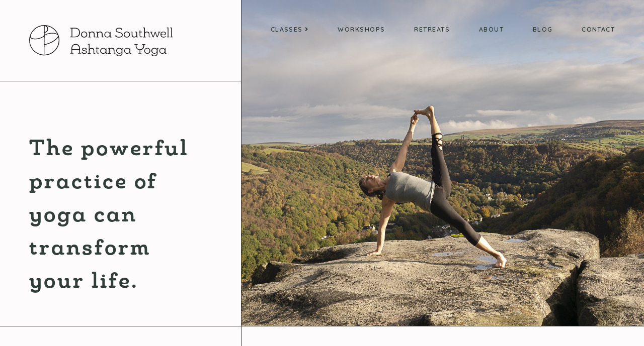

--- FILE ---
content_type: text/html; charset=utf-8
request_url: https://donnasouthwell.yoga/
body_size: 44311
content:




<!doctype html>
<html lang="en">
  <head>

    <meta charset="utf-8">
    <meta name="viewport" content="width=device-width, initial-scale=1, shrink-to-fit=no">

    <title>
      
        The powerful practice of yoga can transform your life. | Donna Southwell Yoga
      
    </title>

    

    <script
      src="https://code.jquery.com/jquery-3.4.0.min.js"
      integrity="sha256-BJeo0qm959uMBGb65z40ejJYGSgR7REI4+CW1fNKwOg="
      crossorigin="anonymous"></script>

    <link rel="apple-touch-icon" sizes="180x180" href="/static/website/favicon/apple-touch-icon.png">
    <link rel="icon" type="image/png" sizes="32x32" href="/static/website/favicon/favicon-32x32.png">
    <link rel="icon" type="image/png" sizes="16x16" href="/static/website/favicon/favicon-16x16.png">
    <link rel="manifest" href="/static/website/favicon/site.webmanifest">

    <link href="https://fonts.googleapis.com/css2?family=Quicksand:wght@400;500;600&display=swap" rel="stylesheet">

    <link rel="stylesheet" href="https://use.typekit.net/oao3oqd.css">

    
  <style>
    #nav-container {
      background-image: url('/media/page-main-images/donna_fosters_rock-3-cropped_7RF9ZdY.jpg.2000x2000_q85.jpg');
    }
  </style>


    <link href="/static/website/css/styles.css?v=1.16" rel="stylesheet" type="text/css" />

    <style>
      
    </style>

    <script src="https://kit.fontawesome.com/ed174e8f96.js" crossorigin="anonymous"></script>

  </head>
  <body>

    <div id="toggle-nav">
      <img src="/static/website/svg/menu_button.svg" alt="Toggle navigation"/>
    </div>

    <div id="outer-container">

      <header id="header" class="index">
        <div id="logo-container">
          <div id="logo">
            <a href="/" title="Donna Southwell Yoga: Home"><?xml version="1.0" encoding="utf-8"?>
<!-- Generator: Adobe Illustrator 24.3.0, SVG Export Plug-In . SVG Version: 6.00 Build 0)  -->
<svg version="1.1" id="Layer_1" xmlns="http://www.w3.org/2000/svg" xmlns:xlink="http://www.w3.org/1999/xlink" x="0px" y="0px"
     viewBox="0 0 233 50.4" style="enable-background:new 0 0 233 50.4;" xml:space="preserve">
  <style type="text/css">
    .st0{fill:#1D1D1B;}
  </style>
  <g>
    <path class="st0" d="M24.4,0C14.8,0,6.2,5.6,2.2,14.4c-0.1,0.2-0.2,0.4-0.2,0.6l0,0c-5.3,12.4,0.5,26.8,13,32.1S41.7,46.4,47,34
                         S46.4,7.2,34,1.9C31,0.7,27.7,0,24.4,0z M3,15.3L3,15.3c3.6-8.4,11.8-14,21-14.1c0,1.4,0,7.9-0.1,15.8c-3,2.8-8.9,4.9-14.3,4.9
                         c-3.3,0-5.6-0.8-6.6-2.2C2.3,18.5,2.3,17.1,3,15.3z M1.1,24.5c0-1.7,0.2-3.4,0.5-5c0.1,0.3,0.2,0.5,0.4,0.8C3.3,22.1,5.8,23,9.4,23
                         h0.2c5.3,0,10.9-1.9,14.3-4.6c0,11.8,0,25.8,0.3,29.4C11.4,47.7,1.1,37.3,1.1,24.5z M25.1,1.4c2.7,0.4,4.6,3,4.2,5.7
                         c-0.3,2.2-2.1,3.9-4.3,4.2C25,6.4,25.1,2.6,25.1,1.4z M25,12.4c3.4-0.3,5.9-3.2,5.6-6.6c-0.1-1.8-1-3.4-2.5-4.4
                         c7.6,1.2,14.1,6.1,17.4,13c-1.5-0.9-3.2-1.5-5-1.7c-5.6-0.7-12.2,0.7-15.5,3.3C25,14.7,25,13.5,25,12.4L25,12.4z M25,17.4
                         c2.7-2.8,9.6-4.4,15.4-3.7c3,0.4,5.3,1.6,6,3.1c0.3,0.7,0.2,1.6-0.3,2.2c-4.6,6.7-15.3,10.9-21.2,12C24.9,26.6,24.9,21.9,25,17.4
                         L25,17.4z M24.5,47.8c0.1-1.9,0.2-8.2,0.3-15.6C31.1,31,42.2,26.8,47,19.6c0.1-0.1,0.2-0.3,0.2-0.4c2.9,12.6-5,25.1-17.6,28
                         C28,47.6,26.2,47.8,24.5,47.8L24.5,47.8z"/>
    <path class="st0" d="M2.2,14.4c-0.1,0.2-0.2,0.4-0.2,0.6C2,14.8,2.1,14.6,2.2,14.4L2.2,14.4z"/>
    <path class="st0" d="M67.1,19.8c-0.3,0-0.6-0.2-0.6-0.6c0,0,0,0,0-0.1c0-0.3,0.2-0.6,0.5-0.6c0,0,0,0,0,0h1.6v-13h-1.5
                         c-0.3,0-0.6-0.3-0.6-0.6c0,0,0,0,0,0c0-0.3,0.2-0.6,0.6-0.6c0,0,0,0,0,0h6.8c4.5,0,8.4,2.2,8.4,7.7s-3.7,7.7-8.4,7.7L67.1,19.8z
                         M69.9,5.6v13h4c3.9,0,7-1.9,7-6.6s-3.1-6.5-7-6.5L69.9,5.6z"/>
    <path class="st0" d="M89,20.1c-2.6,0.2-4.8-1.8-5-4.3c0-0.2,0-0.3,0-0.5c0-2.8,2.2-5,5-5s5,2.2,5,5c0.1,2.6-1.9,4.8-4.5,4.8
                         C89.3,20.1,89.2,20.1,89,20.1z M89,11.5c-2-0.1-3.6,1.4-3.7,3.3c0,0.1,0,0.3,0,0.4c0,2.1,1.7,3.7,3.7,3.7c2.1,0,3.7-1.7,3.7-3.7
                         c0,0,0,0,0,0c0.1-2-1.4-3.6-3.4-3.7C89.3,11.5,89.1,11.5,89,11.5L89,11.5z"/>
    <path class="st0" d="M105.3,19.8c-0.3,0-0.6-0.2-0.6-0.5c0,0,0,0,0,0v-4.1c0-2.5-1.1-3.5-3-3.5c-1.7-0.1-3.2,1.2-3.4,2.9
                         c0,0.1,0,0.2,0,0.2v4h1.1c0.3,0,0.6,0.2,0.6,0.5c0,0,0,0,0,0c0,0.3-0.2,0.6-0.5,0.6c0,0,0,0,0,0h-3.4c-0.3,0-0.6-0.2-0.6-0.5
                         c0,0,0,0,0,0c0-0.3,0.2-0.6,0.5-0.6c0,0,0,0,0,0h1.1v-7h-1.1c-0.3,0-0.6-0.3-0.6-0.6c0-0.3,0.3-0.6,0.6-0.6h1.7
                         c0.3,0,0.6,0.2,0.6,0.6c0,0,0,0,0,0v1.6c0.2-1.3,1.6-2.5,3.7-2.5c2.6,0,4,1.5,4,4.7v3.6h1.1c0.3,0,0.6,0.2,0.6,0.5c0,0,0,0,0,0.1
                         c0,0.3-0.2,0.5-0.5,0.6c0,0,0,0-0.1,0L105.3,19.8z"/>
    <path class="st0" d="M118.2,19.8c-0.3,0-0.6-0.2-0.6-0.5c0,0,0,0,0,0v-4.1c0-2.5-1.1-3.5-3-3.5c-1.7-0.1-3.3,1.2-3.4,2.9
                         c0,0.1,0,0.1,0,0.2v4h1.1c0.3,0,0.6,0.2,0.6,0.5c0,0,0,0,0,0c0,0.3-0.2,0.6-0.5,0.6c0,0,0,0,0,0h-3.4c-0.3,0-0.6-0.2-0.6-0.5
                         c0,0,0,0,0,0c0-0.3,0.2-0.6,0.5-0.6c0,0,0,0,0,0h1.1v-7h-1.1c-0.3,0-0.6-0.3-0.6-0.6c0-0.3,0.3-0.6,0.6-0.6h1.7
                         c0.3,0,0.6,0.2,0.6,0.5c0,0,0,0,0,0.1v1.6c0.2-1.3,1.6-2.5,3.7-2.5c2.6,0,4,1.5,4,4.7v3.6h1.1c0.3,0,0.6,0.2,0.6,0.5c0,0,0,0,0,0.1
                         c0,0.3-0.2,0.5-0.5,0.6c0,0,0,0-0.1,0L118.2,19.8z"/>
    <path class="st0" d="M131.1,19.8c-0.3,0-0.6-0.2-0.6-0.5c0,0,0,0,0-0.1v-1.3c-1.5,2.2-4.4,2.8-6.6,1.4c-1.4-0.9-2.2-2.4-2.1-4
                         c0-2.6,2.1-4.8,4.7-4.8c1.6,0,3.2,0.8,4,2.2v-1.4c0-0.3,0.2-0.6,0.5-0.6c0,0,0,0,0.1,0c0.3,0,0.6,0.2,0.6,0.6c0,0,0,0,0,0v7.5h1.1
                         c0.3,0,0.5,0.2,0.6,0.5c0,0,0,0.1,0,0.1c0,0.3-0.2,0.6-0.5,0.6c0,0,0,0-0.1,0H131.1z M126.6,11.5c-1.9-0.1-3.5,1.3-3.6,3.2
                         c0,0.2,0,0.3,0,0.5c-0.2,1.9,1.2,3.5,3.1,3.7c0.2,0,0.4,0,0.5,0c2.1,0,3.7-1.7,3.7-3.7C130.3,13.2,128.7,11.5,126.6,11.5
                         C126.6,11.5,126.6,11.5,126.6,11.5z"/>
    <path class="st0" d="M149.9,7.8c-0.5,0.1-0.9-0.3-1-0.8c0,0,0-0.1,0-0.1c0-0.2,0.1-0.4,0.3-0.5c-1.1-0.6-2.3-1-3.5-0.9
                         c-1.6,0-4.3,0.3-4.3,2.7c0,4,10.1,2,10.1,7.7c0,3.2-3.3,4.2-6.1,4.2c-1.8,0.1-3.6-0.3-5.1-1.2c-0.5-0.3-0.8-0.9-0.8-1.5
                         c-0.1-0.5,0.3-0.9,0.8-1c0,0,0.1,0,0.1,0c0.5,0,1,0.4,1,0.9c0,0.2-0.1,0.4-0.2,0.5c1.1,1,3.1,1.1,4.2,1.1c2.4,0,4.8-0.8,4.8-3.1
                         c0-4.5-10.1-2.4-10.1-7.6c0-3.5,3.9-3.9,5.6-3.9c1.6-0.1,3.2,0.4,4.6,1.3c0.4,0.3,0.6,0.8,0.6,1.2C150.8,7.3,150.4,7.7,149.9,7.8
                         C149.9,7.8,149.9,7.8,149.9,7.8z"/>
    <path class="st0" d="M158.1,20.1c-2.6,0.2-4.8-1.8-5-4.3c0-0.2,0-0.3,0-0.5c0-2.8,2.2-5,5-5s5,2.2,5,5c0.1,2.6-2,4.8-4.5,4.8
                         C158.4,20.1,158.3,20.1,158.1,20.1z M158.1,11.5c-2-0.1-3.6,1.4-3.7,3.4c0,0.1,0,0.3,0,0.4c0,2.1,1.7,3.7,3.7,3.7
                         c2.1,0,3.7-1.7,3.7-3.7c0.1-2-1.4-3.6-3.4-3.7C158.4,11.5,158.3,11.5,158.1,11.5L158.1,11.5z"/>
    <path class="st0" d="M164.9,11.7c-0.3,0-0.5-0.2-0.6-0.5c0,0,0,0,0-0.1c0-0.3,0.2-0.6,0.5-0.6c0,0,0,0,0,0h1.8
                         c0.3,0,0.6,0.2,0.6,0.5c0,0,0,0,0,0.1v4.2c0,2.4,1.2,3.5,3.3,3.5c1.8,0,2.9-1.2,3-3.1v-4h-1.1c-0.3,0-0.6-0.2-0.6-0.5
                         c0,0,0,0,0-0.1c0-0.3,0.2-0.6,0.5-0.6c0,0,0,0,0,0h1.8c0.3,0,0.6,0.2,0.6,0.6c0,0,0,0,0,0v7.5h1.1c0.3,0,0.6,0.2,0.6,0.5
                         c0,0,0,0,0,0.1c0,0.3-0.2,0.6-0.5,0.6c0,0,0,0-0.1,0h-1.8c-0.3,0-0.6-0.2-0.6-0.6c0,0,0,0,0,0v-1.4c-0.4,1.4-1.8,2.4-3.2,2.2
                         c-2.9,0-4.3-1.5-4.3-4.7v-3.7H164.9z"/>
    <path class="st0" d="M178.8,11.7h-0.9c-0.3,0-0.6-0.2-0.6-0.5c0,0,0,0,0-0.1c0-0.3,0.2-0.6,0.5-0.6c0,0,0,0,0.1,0h0.9V9
                         c0-0.3,0.2-0.6,0.5-0.6c0,0,0,0,0.1,0c0.3,0,0.6,0.2,0.6,0.5c0,0,0,0,0,0.1v1.6h2.3c0.3,0,0.6,0.2,0.6,0.5c0,0,0,0,0,0
                         c0,0.3-0.3,0.6-0.6,0.6c0,0,0,0-0.1,0h-2.3v5c0,0.9,0.2,2,1.3,2c0.4,0,0.8-0.2,1.1-0.5c0.2-0.2,0.6-0.2,0.8,0s0.2,0.6,0,0.8
                         c-0.5,0.5-1.2,0.8-1.9,0.8c-1.7,0-2.4-1.2-2.4-3.1V11.7z"/>
    <path class="st0" d="M187.2,12.7c0.2-1.2,1.4-2.3,3.3-2.3c2.9,0,4.3,1.5,4.3,4.7v3.6h1.1c0.3,0,0.6,0.2,0.6,0.5c0,0,0,0,0,0
                         c0,0.3-0.2,0.6-0.5,0.6c0,0,0,0,0,0h-1.7c-0.3,0-0.6-0.2-0.6-0.5c0,0,0,0,0,0v-4.1c0-2.4-1.2-3.5-3.3-3.5c-1.9,0-2.9,1.2-3.1,3.1v4
                         h1.1c0.3,0,0.6,0.2,0.6,0.5c0,0,0,0,0,0c0,0.3-0.2,0.6-0.5,0.6c0,0,0,0,0,0h-3.5c-0.3,0-0.6-0.2-0.6-0.5c0,0,0,0,0,0
                         c0-0.3,0.2-0.6,0.5-0.6c0,0,0,0,0,0h1.1V5.1h-1.1c-0.3,0-0.6-0.3-0.6-0.6c0-0.3,0.3-0.6,0.6-0.6c0,0,0,0,0,0h1.8
                         c0.3,0,0.6,0.2,0.6,0.5c0,0,0,0,0,0.1V12.7z"/>
    <path class="st0" d="M211.1,11.7l-2.8,7.2c-0.3,0.8-0.6,0.9-1,0.9s-0.6-0.1-0.9-0.9l-2.3-6.4l-2.4,6.5c-0.3,0.8-0.6,0.9-0.9,0.9
                         s-0.7-0.1-1-0.9l-2.8-7.2h-0.9c-0.3,0-0.6-0.2-0.6-0.5c0,0,0,0,0,0c0-0.3,0.2-0.6,0.5-0.6c0,0,0,0,0,0h3.1c0.3,0,0.6,0.2,0.6,0.5
                         c0,0,0,0,0,0c0,0.3-0.2,0.5-0.5,0.6c0,0,0,0,0,0h-0.9l2.5,6.7l2.5-7c0.2-0.6,0.5-0.8,0.8-0.8s0.6,0.2,0.8,0.8l2.5,7l2.5-6.7h-0.8
                         c-0.3,0-0.5-0.2-0.6-0.5c0,0,0,0,0-0.1c0-0.3,0.2-0.6,0.5-0.6c0,0,0,0,0,0h3.1c0.3,0,0.6,0.2,0.6,0.5c0,0,0,0,0,0
                         c0,0.3-0.3,0.6-0.6,0.6c0,0,0,0,0,0L211.1,11.7z"/>
    <path class="st0" d="M213.9,15.4c-0.1,1.9,1.4,3.5,3.4,3.6c0.2,0,0.3,0,0.5,0c1,0,2-0.3,2.8-0.9c0.3-0.1,0.6,0,0.7,0.2
                         c0,0,0,0.1,0,0.1c0.1,0.2-0.1,0.5-0.3,0.7c-0.4,0.3-0.8,0.5-1.3,0.7c-0.7,0.2-1.4,0.3-2.1,0.3c-2.5,0.2-4.7-1.7-4.9-4.2
                         c0-0.2,0-0.4,0-0.6c-0.2-2.5,1.6-4.6,4.1-4.8c0.2,0,0.5,0,0.7,0c2.8,0,4,1.5,4,3.1s-1.4,2.7-4.1,2.7
                         C216.2,16.2,215,15.9,213.9,15.4z M213.9,14.6c1,0.5,2,0.7,3.1,0.8c2.2,0.1,3.2-0.6,3.2-1.7s-0.7-2.1-2.8-2.1
                         C215.7,11.4,214.1,12.7,213.9,14.6C214,14.5,214,14.5,213.9,14.6L213.9,14.6z"/>
    <path class="st0" d="M223.4,19.8c-0.3,0-0.6-0.2-0.6-0.5c0,0,0,0,0,0c0-0.3,0.2-0.6,0.5-0.6c0,0,0,0,0,0h1V5.1h-1.1
                         c-0.3,0-0.6-0.3-0.6-0.6c0-0.3,0.3-0.6,0.6-0.6c0,0,0,0,0,0h1.7c0.3,0,0.6,0.2,0.6,0.5c0,0,0,0,0,0.1v14.1h1.2
                         c0.3,0,0.6,0.2,0.6,0.5c0,0,0,0,0,0c0,0.3-0.2,0.6-0.5,0.6c0,0,0,0,0,0H223.4z"/>
    <path class="st0" d="M229,19.8c-0.3,0-0.6-0.2-0.6-0.5c0,0,0,0,0,0c0-0.3,0.2-0.6,0.5-0.6c0,0,0,0,0,0h1V5.1h-1.1
                         c-0.3,0-0.6-0.3-0.6-0.6c0-0.3,0.3-0.6,0.6-0.6c0,0,0,0,0,0h1.7c0.3,0,0.6,0.2,0.6,0.5c0,0,0,0,0,0.1v14.1h1.3
                         c0.3,0,0.6,0.2,0.6,0.5c0,0,0,0,0,0c0,0.3-0.2,0.6-0.5,0.6c0,0,0,0,0,0H229z"/>
    <path class="st0" d="M71.2,45c0.3,0,0.6,0.2,0.6,0.5c0,0,0,0,0,0.1c0,0.3-0.2,0.6-0.6,0.6c0,0,0,0,0,0h-4.3c-0.3,0-0.6-0.3-0.5-0.7
                         c0-0.3,0.2-0.5,0.5-0.5h1.5v-7.2c0-4,2.4-7.3,6.9-7.3s6.9,3.2,6.9,7.3V45h1.5c0.3,0,0.6,0.2,0.6,0.5c0,0,0,0,0,0.1
                         c0,0.3-0.2,0.6-0.6,0.6c0,0,0,0,0,0h-4.3c-0.3,0-0.6-0.3-0.5-0.7c0-0.3,0.2-0.5,0.5-0.5H81v-5H69.6v5H71.2z M69.6,38.9h11.3v-1
                         c0-3.5-2.1-6-5.7-6s-5.6,2.6-5.6,6V38.9z"/>
    <path class="st0" d="M89.3,46.4h-0.2c-1.5,0-3.8-0.4-3.9-2.1c-0.1-0.5,0.3-1,0.8-1c0.1,0,0.2,0,0.3,0c0.4,0,0.7,0.4,0.7,0.8
                         c0,0.3-0.1,0.5-0.3,0.7c0.2,0.3,0.6,0.5,0.9,0.5c0.6,0.1,1.1,0.2,1.7,0.1c1.4,0,2.8-0.5,2.8-1.7c0-2.6-6.4-0.9-6.4-4.3
                         c0-2.2,2.2-2.6,3.8-2.6c1.4,0,3.6,0.5,3.6,2.2c0.1,0.5-0.2,0.9-0.7,1c-0.1,0-0.2,0-0.3,0c-0.4,0-0.7-0.4-0.7-0.8
                         c0-0.2,0.1-0.5,0.3-0.6c-0.6-0.6-1.4-0.9-2.2-0.8c-1.2,0-2.6,0.2-2.6,1.5c0,2.2,6.4,0.7,6.4,4.4C93.4,45.8,91,46.4,89.3,46.4z"/>
    <path class="st0" d="M97.7,39.1c0.4-1.5,1.8-2.4,3.3-2.3c2.9,0,4.3,1.5,4.3,4.7v3.6h1.1c0.3,0,0.6,0.2,0.6,0.6s-0.2,0.6-0.6,0.6
                         c0,0,0,0,0,0h-1.7c-0.3,0-0.6-0.2-0.6-0.5c0,0,0,0,0,0v-4.1c0-2.4-1.2-3.5-3.3-3.5c-1.8,0-2.9,1.2-3,3.1v4h1.1
                         c0.3,0,0.6,0.2,0.6,0.6s-0.2,0.6-0.6,0.6c0,0,0,0,0,0h-3.5c-0.3,0-0.6-0.2-0.6-0.6s0.2-0.6,0.6-0.6c0,0,0,0,0,0h1.1V31.5h-1.1
                         c-0.3,0-0.6-0.2-0.6-0.6s0.2-0.6,0.6-0.6c0,0,0,0,0,0h1.8c0.3,0,0.6,0.2,0.6,0.5c0,0,0,0,0,0.1L97.7,39.1z"/>
    <path class="st0" d="M109.2,38.1h-0.9c-0.3,0-0.6-0.2-0.6-0.5c0,0,0,0,0-0.1c0-0.3,0.2-0.6,0.5-0.6c0,0,0,0,0,0h0.9v-1.6
                         c0-0.3,0.2-0.6,0.5-0.6c0,0,0,0,0,0c0.3,0,0.6,0.2,0.6,0.5c0,0,0,0,0,0.1V37h2.3c0.3,0,0.6,0.2,0.6,0.5c0,0,0,0,0,0
                         c0,0.3-0.2,0.6-0.5,0.6c0,0,0,0-0.1,0h-2.3v5c0,0.9,0.2,2,1.3,2c0.4,0,0.7-0.2,1-0.5c0.2-0.2,0.6-0.2,0.8,0.1
                         c0.2,0.2,0.2,0.5,0,0.7c-0.5,0.5-1.2,0.8-1.9,0.8c-1.7,0-2.4-1.2-2.4-3.2L109.2,38.1z"/>
    <path class="st0" d="M124.4,46.2c-0.3,0-0.6-0.2-0.6-0.5c0,0,0,0,0,0v-1.3c-1.4,2.2-4.4,2.8-6.6,1.4c-1.4-0.9-2.2-2.4-2.2-4
                         c-0.2-2.5,1.6-4.6,4.1-4.8c0.2,0,0.4,0,0.6,0c1.7-0.1,3.2,0.8,4.1,2.2v-1.4c0-0.3,0.2-0.6,0.5-0.6c0,0,0,0,0.1,0
                         c0.3,0,0.6,0.2,0.6,0.5c0,0,0,0,0,0.1v7.5h1.1c0.3,0,0.6,0.2,0.6,0.5c0,0,0,0,0,0.1c0,0.3-0.2,0.6-0.5,0.6c0,0,0,0-0.1,0H124.4z
                         M120,37.9c-1.9-0.1-3.5,1.3-3.6,3.2c0,0.2,0,0.3,0,0.5c-0.2,1.9,1.2,3.5,3.1,3.7c0.2,0,0.4,0,0.5,0c2.1,0,3.7-1.7,3.7-3.7
                         C123.7,39.6,122.1,37.9,120,37.9C120,37.9,120,37.9,120,37.9z"/>
    <path class="st0" d="M137.4,46.2c-0.3,0-0.6-0.2-0.6-0.5c0,0,0,0,0-0.1v-4.1c0-2.5-1.1-3.5-3-3.5c-1.7-0.1-3.2,1.2-3.4,2.9
                         c0,0.1,0,0.1,0,0.2v4h1.1c0.3,0,0.6,0.2,0.6,0.6s-0.2,0.6-0.6,0.6c0,0,0,0,0,0h-3.4c-0.3,0-0.6-0.2-0.6-0.6s0.2-0.6,0.6-0.6
                         c0,0,0,0,0,0h1.1v-7h-1.1c-0.3,0-0.6-0.2-0.6-0.6s0.2-0.6,0.6-0.6c0,0,0,0,0,0h1.7c0.3,0,0.6,0.2,0.6,0.5c0,0,0,0,0,0.1v1.7
                         c0.2-1.3,1.6-2.5,3.7-2.5c2.6,0,4,1.5,4,4.7v3.6h1.1c0.3,0,0.6,0.2,0.6,0.6s-0.2,0.6-0.6,0.6c0,0,0,0,0,0H137.4z"/>
    <path class="st0" d="M140.9,41.6c-0.1-2.6,2-4.8,4.6-4.8c0.1,0,0.1,0,0.2,0c1.7-0.1,3.2,0.8,4,2.3v-1.6c0-0.3,0.2-0.5,0.4-0.5
                         c0,0,0.1,0,0.1,0h1.8c0.3,0,0.6,0.2,0.6,0.5c0,0,0,0,0,0c0,0.3-0.2,0.6-0.5,0.6c0,0,0,0,0,0h-1.1v7.1c0,4-2.7,5.2-5.3,5.2
                         s-4.5-1-4.5-2.3c0-0.6,0.4-1.1,0.9-1.1c0.4-0.1,0.7,0.2,0.8,0.6c0,0,0,0.1,0,0.1c0,0.2-0.1,0.5-0.2,0.6c0.5,0.8,1.9,1,3,1
                         c2.4,0,4.1-1.2,4.1-4.2v-1.1c-0.8,1.5-2.3,2.4-4,2.3c-2.6,0-4.7-2.1-4.8-4.7C140.9,41.7,140.9,41.7,140.9,41.6z M145.9,37.9
                         c-2.1,0-3.7,1.7-3.6,3.8s1.7,3.7,3.8,3.6c2,0,3.6-1.7,3.6-3.7c0-2-1.6-3.7-3.6-3.7C146,37.9,145.9,37.9,145.9,37.9z"/>
    <path class="st0" d="M163.2,46.2c-0.3,0-0.6-0.2-0.6-0.5c0,0,0,0,0-0.1v-1.3c-1.4,2.2-4.4,2.8-6.6,1.4c-1.4-0.9-2.2-2.4-2.2-4
                         c0-2.6,2.1-4.8,4.7-4.8c1.6,0,3.2,0.8,4.1,2.2v-1.4c0-0.3,0.2-0.6,0.5-0.6c0,0,0,0,0.1,0c0.3,0,0.6,0.2,0.6,0.5c0,0,0,0,0,0.1v7.5
                         h1.1c0.3,0,0.5,0.2,0.6,0.5c0,0,0,0.1,0,0.1c0,0.3-0.2,0.6-0.5,0.6c0,0,0,0-0.1,0H163.2z M158.7,37.9c-1.9-0.1-3.5,1.3-3.6,3.2
                         c0,0.2,0,0.3,0,0.5c-0.2,1.9,1.2,3.5,3.1,3.7c0.2,0,0.4,0,0.5,0c2.1,0,3.7-1.7,3.7-3.7C162.4,39.6,160.8,37.9,158.7,37.9
                         C158.7,37.9,158.7,37.9,158.7,37.9z"/>
    <path class="st0" d="M177.4,46.2c-0.3,0-0.6-0.2-0.6-0.6c0,0,0,0,0-0.1c0-0.3,0.2-0.6,0.5-0.6c0,0,0,0,0,0h1.5v-4.5
                         c-4.1-0.3-6.3-3.4-6.3-7.2V32h-1.5c-0.3,0-0.6-0.2-0.6-0.6c0,0,0,0,0-0.1c0-0.3,0.2-0.6,0.5-0.6c0,0,0,0,0,0h4.3
                         c0.3,0,0.6,0.3,0.5,0.7c0,0.3-0.3,0.5-0.5,0.5h-1.5v1.3c0,3.5,2.1,6,5.6,6s5.6-2.6,5.6-6V32h-1.5c-0.3,0-0.6-0.3-0.6-0.6
                         c0,0,0,0,0,0c0-0.3,0.2-0.6,0.5-0.6c0,0,0,0,0.1,0h4.3c0.3,0,0.6,0.3,0.5,0.7c0,0.3-0.3,0.5-0.5,0.5h-1.5v1.3
                         c0,3.8-2.2,6.9-6.3,7.2V45h1.5c0.3,0,0.6,0.3,0.5,0.7c0,0.3-0.2,0.5-0.5,0.5L177.4,46.2z"/>
    <path class="st0" d="M191.1,46.5c-2.7-0.1-4.8-2.3-4.7-5c0.1-2.7,2.3-4.8,5-4.7c2.6,0.1,4.7,2.2,4.7,4.8c0.1,2.6-1.9,4.7-4.5,4.8
                         C191.4,46.5,191.3,46.5,191.1,46.5z M191.1,37.9c-2.1,0-3.7,1.7-3.7,3.7s1.7,3.7,3.7,3.7c2.1,0,3.7-1.7,3.7-3.7
                         c0.1-1.9-1.3-3.6-3.3-3.8C191.4,37.9,191.2,37.9,191.1,37.9L191.1,37.9z"/>
    <path class="st0" d="M197.8,41.6c-0.1-2.6,2-4.8,4.6-4.8c0.1,0,0.1,0,0.2,0c1.7-0.1,3.2,0.8,4,2.3v-1.6c0-0.3,0.2-0.5,0.4-0.5
                         c0,0,0.1,0,0.1,0h1.8c0.3,0,0.6,0.2,0.6,0.5c0,0,0,0,0,0c0,0.3-0.2,0.6-0.5,0.6c0,0,0,0,0,0h-1.1v7.1c0,4-2.7,5.2-5.3,5.2
                         s-4.5-1-4.5-2.3c0-0.6,0.4-1.1,0.9-1.1c0.4-0.1,0.7,0.2,0.8,0.6c0,0,0,0.1,0,0.1c0,0.2-0.1,0.5-0.2,0.6c0.5,0.8,1.9,1,3,1
                         c2.4,0,4.1-1.2,4.1-4.2v-1.1c-0.8,1.5-2.3,2.4-4,2.3c-2.6,0-4.7-2.1-4.8-4.7C197.8,41.7,197.8,41.7,197.8,41.6z M202.8,37.9
                         c-2.1,0-3.7,1.7-3.6,3.8s1.7,3.7,3.8,3.6c2,0,3.6-1.7,3.6-3.7c0-2-1.6-3.7-3.6-3.7C202.9,37.9,202.8,37.9,202.8,37.9L202.8,37.9z"
    />
    <path class="st0" d="M220.1,46.2c-0.3,0-0.6-0.2-0.6-0.5c0,0,0,0,0-0.1v-1.3c-1.4,2.2-4.4,2.8-6.6,1.4c-1.4-0.9-2.2-2.4-2.2-4
                         c0-2.6,2.1-4.8,4.8-4.8c1.6,0,3.1,0.8,4,2.1v-1.4c0-0.3,0.2-0.6,0.5-0.6c0,0,0,0,0.1,0c0.3,0,0.6,0.2,0.6,0.5c0,0,0,0,0,0.1v7.5
                         h1.1c0.3,0,0.5,0.2,0.6,0.5c0,0,0,0.1,0,0.1c0,0.3-0.2,0.6-0.5,0.6c0,0,0,0-0.1,0H220.1z M215.6,37.9c-1.9-0.1-3.5,1.3-3.6,3.2
                         c0,0.2,0,0.3,0,0.5c-0.2,1.9,1.2,3.5,3.1,3.7c0.2,0,0.4,0,0.5,0c2.1,0,3.7-1.7,3.7-3.7C219.3,39.6,217.7,37.9,215.6,37.9
                         C215.6,37.9,215.6,37.9,215.6,37.9z"/>
  </g>
</svg>
</a>
          </div>
        </div>

        <div id="nav-container" class="index">
          <nav id="main-nav">
            <div class="nav-item parent">
              <a href="/classes" class="parent">classes <span class="toggle"><i class="fas fa-angle-right"></i></span></a>

              <div class="sub-menu">
                <div class="nav-item">
                  <a href="/classes#weekly-classes">weekly classes</a>
                </div>

                <div class="nav-item">
                  <a href="/classes#weekend-yoga-and-breakfast">weekend yoga & breakfast</a>
                </div>
              </div>
            </div>
            <div class="nav-item">
              <a href="/workshops">workshops</a>
            </div>
            <div class="nav-item">
              <a href="/retreats">retreats</a>
            </div>
            <div class="nav-item">
              <a href="/about">about</a>
            </div>
            <div class="nav-item">
              <a href="/blog">blog</a>
            </div>
                    <!-- <div class="nav-item parent">
                        <a href="/blog" class="parent">resources <span class="toggle"><i class="fas fa-angle-right"></i></span></a>
                            <div class="sub-menu">
                                
                                    <div class="nav-item">
                                        <a href="/blog/ashtanga-yoga">Ashtanga Yoga</a>
                                    </div>
                                
                                    <div class="nav-item">
                                        <a href="/blog/mysore-style">Mysore Style</a>
                                    </div>
                                
                                    <div class="nav-item">
                                        <a href="/blog/moon-days">Moon Days</a>
                                    </div>
                                

                                <div class="nav-item">
                                    <a href="/blog#downloads">downloads</a>
                                </div>

                                <div class="nav-item">
                                    <a href="/blog#downloads">downloads</a>
                                </div>
                                <div class="nav-item">
                                    <a href="/blog#downloads">downloads</a>
                                </div>
                                <div class="nav-item">
                                    <a href="/blog#downloads">downloads</a>
                                </div>

                            </div>
                    </div> -->
            <div class="nav-item">
              <a href="/contact">contact</a>
            </div>
            <div class="nav-item social">
              
  <a href="https://www.facebook.com/donnasouthwellyoga" target="_blank"><i class="fab fa-facebook-f"></i></a>



  <a href="https://www.instagram.com/donnasouthwellyoga/" target="_blank"><i class="fab fa-instagram"></i></a>



            </div>
          </nav>
        </div>

        <div id="title-container" class="index" title="Donna Southwell in a yoga posture on top of a rock, overlooking the tree covered valley of Hebden Bridge.">
          <div id="title">
            <h1>The powerful practice of yoga can transform your life.</h1>
          </div>
        </div>

        <div id="rhs" ">
          <div>
            
            
          </div>
        </div>
      </header>

      <main>
        
  <section class="grid one-third-two-thirds">
    <div class="grid-item empty">
    </div>
    <div class="grid-item intro">
      <p>I found Ashtanga Yoga whilst travelling in India in 1999, little did I know then how it would transform my life. Since then the physical and mental benefits of daily practice have rewarded me, not only with strength, flexibility and focus, but, I hope, a more conscious way of interacting with other people and the world around me.&nbsp;</p><p>I didn’t decide to teach yoga, but it came to me, from being an assistant to my teacher, I was gradually being asked to teach more and more classes. In 2003 I decided to dedicate myself to teaching&nbsp;full time. Over the years that I have been sharing this practice and&nbsp;the philosophy, I have seen many others also gain enormously from it. I want to continue to share these benefits with as many people as possible whether they be dedicated practitioners who want to study in the traditional Mysore method or those who&nbsp;feel that a little bit of yoga will help them in life. I treat everybody that walks in through the door as an individual so find ways of making this practice, although still challenging, accessible to all.</p>
    </div>
  </section>

  <section class="grid two-thirds-one-third">
    <div class="grid-item darkgrey centered-content">
      <div class="content">
        <h2>Classes</h2>
        <div class="sub-heading">
          <p>I teach regular classes in both Todmorden and Hebden Bridge. All evening and weekend classes are also on Zoom</p>

          <a class="button" href="/classes">Go to Classes</a>
        </div>
      </div>
    </div>
    <div class="grid-item empty">
    </div>
  </section>

  <section class="full-width title-only">
    <h2>Upcoming Retreats & Workshops</h2>
  </section>

  
    <section class="grid half-half event">
      <div class="grid-item title-description">
        <div class="title-and-toggle">
          <h3>Emergence - Purple Valley Yoga, Tenerife</h3>

          <div class="toggle">
            <span>+</span>
          </div>
        </div>

        <div class="description">
          <p>Escape the British winter for a week of Ashtanga yoga and sunshine at the amazing Purple Valley Yoga in Tenerife.</p>

          <a class="button" href="/retreats/emergence-purple-valley-yoga-tenerfie-february-2025">Find out more</a>
        </div>
      </div>

      <div class="grid-item date-location">
        <div class="content"><p>feb 7 – feb 14 2026</p>

          <div class="event-location">
            <p>Purple Valley Yoga, Tenerife</p>

            <div class="pop-up-contents visually-hidden">
              
            </div>
          </div>
        </div>
      </div>
    </section>
  
    <section class="grid half-half event">
      <div class="grid-item title-description">
        <div class="title-and-toggle">
          <h3>Re-Wild Yourself - A Women&#x27;s Ashtanga and Journaling Weekend</h3>

          <div class="toggle">
            <span>+</span>
          </div>
        </div>

        <div class="description">
          <p>&nbsp;</p><p>Inside every woman is a wild self who is the vital spark of our embodied wisdom, creativity, intuition &amp; connection to nature. All too often, however, rigid social structures mean we’re acculturated to put aside our wild selves in order be the ‘perfect’ mother, partner, worker etc. So, it’s no wonder many of us feel tired, burnt out, angry, numb, stuck or all of these at once.</p><p><br>This retreat in the heart of the West Yorkshire moors – famous for inspiring the wildness of the Brontë sisters – will be a chance to press pause on the busyness of life and re-wild yourself through the complimentary practices of yoga and journaling led by experienced facilitators and friends Donna Southwell and Dr Rachel Newsome.</p>

          <a class="button" href="/retreats/ashtanga-yoga-hiking-climbing-wild-swimming-autumn-weekend">Find out more</a>
        </div>
      </div>

      <div class="grid-item date-location">
        <div class="content"><p>mar 20 – mar 22 2026</p>

          <div class="event-location">
            <p>Lumb Bank, Hebden Bridge <i class="location-info-button fas fa-info-circle"></i></p>

            <div class="pop-up-contents visually-hidden">
              <p>Please do not use Lumb Bank in your satnav as it sends you the wrong way.</p><p>Use HX7 7EU (Smithwell Lane, Heptonstall)</p><p>&nbsp;</p><p>Please park on Smithwell Lane and walk down the track to Lumb Bank. There is no parking on site but we will have a car to transport your luggange down to the house</p>
            </div>
          </div>
        </div>
      </div>
    </section>
  
    <section class="grid half-half event">
      <div class="grid-item title-description">
        <div class="title-and-toggle">
          <h3>Yoga Italia Summer 2026 - SOLD OUT</h3>

          <div class="toggle">
            <span>+</span>
          </div>
        </div>

        <div class="description">
          <p><span style="background-color:rgb(253,251,251);color:rgb(50,62,58);">Enjoy a week of early summer sunshine and Ashtanga yoga in the beautiful YogApulia retreat centre..&nbsp;YogApulia is a boutique retreat centre exclusively for yoga and meditation practice, set up and run by dedicated Ashtanga yoga practitioners Mark &amp; Nicola. This is a beautiful peaceful space in tune with the natural rhythm of nature&nbsp; where guests can escape from the demands of the modern world to deepen their practice in the beautiful, peaceful setting of the Valle d’Itria in Apulia, Southern Italy.</span></p>

          <a class="button" href="/retreats/Yoga-italia-May-2026">Find out more</a>
        </div>
      </div>

      <div class="grid-item date-location">
        <div class="content"><p>may 9 – may 15 2026</p>

          <div class="event-location">
            <p>YogApulia, Puglia, Italy</p>

            <div class="pop-up-contents visually-hidden">
              
            </div>
          </div>
        </div>
      </div>
    </section>
  
    <section class="grid half-half event">
      <div class="grid-item title-description">
        <div class="title-and-toggle">
          <h3>North Yorkshire Mid Summer Ashtanga Weekend</h3>

          <div class="toggle">
            <span>+</span>
          </div>
        </div>

        <div class="description">
          <p>Celebrate mid summer in this beautiful Edwardian house set in its own grounds in the heart of the North Yorkshire moors. The perfect place to escape from the busyness of every day life, to slow down and explore your Ashtanga yoga practice in more depth.</p><p>Mornings start with your choice of either Mysore style self practice or a led Ashtanga class. Day times can be spent wandering through the meadows behind the house, exploring the vast expanse of moorland right outside the door, taking time out in the garden and chatting to new friends. Afternoon workshops focus on chanting, chatting, technique and deep relaxation. Evenings can be spent chatting or wandering up The nab, the small hill behind the house, to watch the sunset. All of this nourished by delicious plant based food.&nbsp;</p><p>Barmmor is the ideal location for a retreat, the windows overlooking the moors, big gardens surrounding us and the pretty village of Hutton-le-Hole a short stroll away. Huge big skies, full of stars at night. Completely quiet, peaceful and spacious. Do as much or as little as you need to do - this is your mid summer escape.</p>

          <a class="button" href="/retreats/mid-summer-weekend-barmoor-june-2026">Find out more</a>
        </div>
      </div>

      <div class="grid-item date-location">
        <div class="content"><p>jun 5 – jun 8 2026</p>

          <div class="event-location">
            <p>Barmoor, Hutton-Le-Hole, North Yorkshire <i class="location-info-button fas fa-info-circle"></i></p>

            <div class="pop-up-contents visually-hidden">
              <p><span style="background-color:rgb(253,251,251);color:rgb(50,62,58);">Barmoor is situated just outside the village of Hutton-le-Hole, near Kirkbymoorside, in the heart of the North Yorkshire moors. The nearest train station is Malton. From Malton you will need to get a taxi to Hutton-le-Hole</span></p>
            </div>
          </div>
        </div>
      </div>
    </section>
  
    <section class="grid half-half event">
      <div class="grid-item title-description">
        <div class="title-and-toggle">
          <h3>Lake District Autumnal Weekend - Ashtanga, Hiking, Wild Swimming</h3>

          <div class="toggle">
            <span>+</span>
          </div>
        </div>

        <div class="description">
          <p><span style="background-color:rgb(253,251,251);color:rgb(50,62,58);">As we move from autumn towards winter take this time out from the demands of everyday life - time and space to connect with your true self and your own needs. Take time to explore your Ashtanga practice (I offer Mysore style and teacher led classes), spend time in the beautiful lake district fells,&nbsp;hiking, swimming in lakes and tarns, chatting, journaling and relaxing on the big sofas by the huge log burner. Each day will end with deeply restful restorative yoga and yoga nidra.</span></p>

          <a class="button" href="/retreats/lake-district-autumnal-weekend-october-2026">Find out more</a>
        </div>
      </div>

      <div class="grid-item date-location">
        <div class="content"><p>oct 30 – nov 2 2026</p>

          <div class="event-location">
            <p>Yewfield, Hawkshead, South Lake District <i class="location-info-button fas fa-info-circle"></i></p>

            <div class="pop-up-contents visually-hidden">
              <p>&nbsp;</p><p><a href="https://www.yewfield.co.uk/contact">https://www.yewfield.co.uk/contact</a></p>
            </div>
          </div>
        </div>
      </div>
    </section>
  
    <section class="grid half-half event">
      <div class="grid-item title-description">
        <div class="title-and-toggle">
          <h3>Yoga Italia Spring 2027</h3>

          <div class="toggle">
            <span>+</span>
          </div>
        </div>

        <div class="description">
          <p><span style="background-color:rgb(253,251,251);color:rgb(50,62,58);">Enjoy a week of early summer sunshine and Ashtanga yoga in the beautiful YogApulia retreat centre..&nbsp;YogApulia is a boutique retreat centre exclusively for yoga and meditation practice, set up and run by dedicated Ashtanga yoga practitioners Mark &amp; Nicola. This is a beautiful peaceful space in tune with the natural rhythm of nature&nbsp; where guests can escape from the demands of the modern world to deepen their practice in the beautiful, peaceful setting of the Valle d’Itria in Apulia, Southern Italy.</span></p>

          <a class="button" href="/retreats/Yoga-Italia-May-2027">Find out more</a>
        </div>
      </div>

      <div class="grid-item date-location">
        <div class="content"><p>may 8 – may 14 2027</p>

          <div class="event-location">
            <p>YogApulia, Puglia, Italy <i class="location-info-button fas fa-info-circle"></i></p>

            <div class="pop-up-contents visually-hidden">
              <p><span style="color:rgb(69,66,66);">Contrada Zaccano 5b, Casalini, 72014 Cisternino, BR, Italy</span></p>
            </div>
          </div>
        </div>
      </div>
    </section>
  
    <section class="grid half-half event">
      <div class="grid-item title-description">
        <div class="title-and-toggle">
          <h3>Yoga Italia Autumn 2027 - 2 spaces left</h3>

          <div class="toggle">
            <span>+</span>
          </div>
        </div>

        <div class="description">
          <p><span style="background-color:rgb(253,251,251);color:rgb(50,62,58);">Extend the summer sunshine as we move into autumn with a week of Ashtanga yoga in the beautiful YogApulia retreat centre..&nbsp;YogApulia is a boutique retreat centre exclusively for yoga and meditation practice, set up and run by dedicated Ashtanga yoga practitioners Mark &amp; Nicola. Their intention is to create an intimate space in tune with the natural rhythm of nature&nbsp; where guests can escape from the demands of the modern world to deepen their practice in the beautiful, peaceful setting of the Valle d’Itria in Apulia, Southern Italy.</span></p>

          <a class="button" href="/retreats/Yoga-italia-autumn-2027">Find out more</a>
        </div>
      </div>

      <div class="grid-item date-location">
        <div class="content"><p>sep 4 – sep 10 2027</p>

          <div class="event-location">
            <p>YogApulia, Puglia, Italy <i class="location-info-button fas fa-info-circle"></i></p>

            <div class="pop-up-contents visually-hidden">
              <p><strong>Address</strong></p><p><span style="background-color:rgb(253,251,251);color:rgb(69,66,66);">Contrada Zaccano 5b, Casalini, 72014 Cisternino, BR, Italy</span></p><p><span style="background-color:rgb(253,251,251);color:rgb(69,66,66);"><strong>Flights are to Bari or Brindisi</strong></span></p><p><span style="background-color:rgb(253,251,251);color:rgb(69,66,66);">From the airport:</span></p><p><span style="background-color:rgb(253,251,251);color:rgb(69,66,66);">Taxi</span></p><p><span style="background-color:rgb(253,251,251);color:rgb(69,66,66);">Car hire (very useful for exploring the area)</span></p><p><span style="background-color:rgb(253,251,251);color:rgb(69,66,66);">Train to Ostuni (very cheap) and then taxi</span></p><p><span style="background-color:rgb(253,251,251);color:rgb(69,66,66);">Nearby towns of Cisternino and Ostuni are very beautiful. The coastline is stunning and a short drive away</span></p>
            </div>
          </div>
        </div>
      </div>
    </section>
  

  <section class="grid one-third-two-thirds">
    <div class="grid-item empty">
    </div>
    <div class="grid-item midgrey centered-content">
      <div class="content">
        <h2>
          Join my newsletter for updates on classes, workshops and retreats.
        
        </h2>

        <!-- Begin Mailchimp Signup Form -->
<div id="mc_embed_signup" class="newsletter-form">
  <form action="https://yoga.us11.list-manage.com/subscribe/post?u=98bc1ca630b275163165cb475&amp;id=90f04d7929" method="post" id="mc-embedded-subscribe-form" name="mc-embedded-subscribe-form" class="validate" target="_blank" novalidate>

    <div class="input-and-submit">
      <input type="email" value="" placeholder="Email Address" name="EMAIL" class="required email" id="mce-EMAIL">

			<!-- real people should not fill this in and expect good things - do not remove this or risk form bot signups-->
      <div style="position: absolute; left: -5000px;" aria-hidden="true"><input type="text" name="b_98bc1ca630b275163165cb475_90f04d7929" tabindex="-1" value=""></div>

      <input type="submit" value="" name="subscribe" id="mc-embedded-subscribe" class="button"></div>
  </div>

  <div id="mce-responses" class="clear">
    <div class="response" id="mce-error-response" style="display:none"></div>
    <div class="response" id="mce-success-response" style="display:none"></div>
  </div>
</form>
</div>
<script type='text/javascript' src='//s3.amazonaws.com/downloads.mailchimp.com/js/mc-validate.js'></script><script type='text/javascript'>(function($) {window.fnames = new Array(); window.ftypes = new Array();fnames[0]='EMAIL';ftypes[0]='email';fnames[1]='FNAME';ftypes[1]='text';fnames[2]='LNAME';ftypes[2]='text';}(jQuery));var $mcj = jQuery.noConflict(true);</script>
<!--End mc_embed_signup-->
      </div>
    </div>
  </section>

  

<div class="pop-up-container">
  <div class="pop-up">
    <div id="close-pop-up">
      <img src="/static/website/svg/menu_cross.svg" alt="cross to close" />
    </div>

    <div class="contents">
    </div>
  </div>
</div>


      </main>

      <footer id="footer">
        <div class="footer-item">
          <h3>Donna Southwell Yoga</h3>

          <p>+44 (0) 7985 274 181</p>
          <p>donnasouthwellyoga@gmail.com</p>

          <div class="social">
            
  <a href="https://www.facebook.com/donnasouthwellyoga" target="_blank"><i class="fab fa-facebook-f"></i></a>



  <a href="https://www.instagram.com/donnasouthwellyoga/" target="_blank"><i class="fab fa-instagram"></i></a>



          </div>
        </div>

        <div class="footer-item site-info">
          <p>site by <a href="https://ffandb.studio" target="_blank"><svg id="Layer_1" data-name="Layer 1" xmlns="http://www.w3.org/2000/svg" viewBox="0 0 412.41 158.74"><defs><style>.cls-1-ffandb{stroke:#fdfbfb;stroke-miterlimit:10;}</style></defs>

  <path id="1" d="M193.55,144.94h57.82c1.59,0,2.89.68,2.89,1.52v10.77c0,.83-1.3,1.51-2.89,1.51H193.55c-1.6,0-2.89-.68-2.89-1.51V146.46C190.66,145.62,192,144.94,193.55,144.94Z"/>

  <path id="1" d="M74.42,48.26a2.12,2.12,0,0,1-1.56.64H22.15a.8.8,0,0,0-.91.91V84.23a.8.8,0,0,0,.91.91H54.74a2.11,2.11,0,0,1,1.55.65,2.08,2.08,0,0,1,.64,1.55v13.91a2.19,2.19,0,0,1-2.19,2.2H22.15a.81.81,0,0,0-.91.92v52.17a2.16,2.16,0,0,1-.64,1.56,2.12,2.12,0,0,1-1.56.64H2.2a2.1,2.1,0,0,1-1.56-.64A2.12,2.12,0,0,1,0,156.54V32.79a2.12,2.12,0,0,1,.64-1.56,2.1,2.1,0,0,1,1.56-.64H72.86a2.12,2.12,0,0,1,1.56.64,2.16,2.16,0,0,1,.64,1.56V46.7A2.16,2.16,0,0,1,74.42,48.26Z"/>

  <path id="2" d="M132.08,65.83a2.12,2.12,0,0,1,.64,1.56V79.84A2.19,2.19,0,0,1,130.53,82H115.7a.82.82,0,0,0-.92.92v73.59a2.12,2.12,0,0,1-.64,1.56,2.1,2.1,0,0,1-1.55.64H95.93a2.19,2.19,0,0,1-2.2-2.2V83a.81.81,0,0,0-.91-.92H84a2.12,2.12,0,0,1-1.56-.64,2.08,2.08,0,0,1-.64-1.55V67.39a2.19,2.19,0,0,1,2.2-2.2h8.79a.8.8,0,0,0,.91-.91v-4q0-11.53,3.21-18a18.76,18.76,0,0,1,10.25-9.34q7-2.84,18.94-2.66H130a2.19,2.19,0,0,1,2.2,2.2V45.05a2.16,2.16,0,0,1-.64,1.56,2.12,2.12,0,0,1-1.56.64h-2.93q-6.78.18-9.52,3.39t-2.75,10.89v2.75a.81.81,0,0,0,.92.91h14.83A2.08,2.08,0,0,1,132.08,65.83Z"/>

  <path id="ampersand" class="cls-1-ffandb" d="M252.84,78.41q0,.78-1.11.78H240.4a2.1,2.1,0,0,1-1.67-.78l-4.11-4.89a.5.5,0,0,0-.78-.11,33.57,33.57,0,0,1-20.34,6.78q-9.9,0-15.95-4.89t-6.06-14.23a21.23,21.23,0,0,1,3.73-12.67,40.63,40.63,0,0,1,10.17-9.67.62.62,0,0,0,.11-.77q-5.56-7.35-7.28-11a18.28,18.28,0,0,1-1.73-7.89A17.53,17.53,0,0,1,202,5.67Q207.49.5,216.5.5a23.83,23.83,0,0,1,10.78,2.39,17.93,17.93,0,0,1,7.45,6.72,18.7,18.7,0,0,1,2.66,10,19.6,19.6,0,0,1-3.66,11.89,40,40,0,0,1-10.12,9.33.62.62,0,0,0-.11.78Q227.18,45.73,233,53l1.89,2.44a.62.62,0,0,0,.89.12,102.49,102.49,0,0,0,5.78-8.67c.51-.74,1.11-.89,1.77-.45l7.56,4.34q1.11.78.45,1.77A115,115,0,0,1,243,64.74a.42.42,0,0,0,0,.67l9.56,12.11A1.51,1.51,0,0,1,252.84,78.41ZM226.5,64.52c.37-.22.41-.48.11-.78l-5.55-6.67-1.67-2-5.67-6.89a.5.5,0,0,0-.78-.11,29.23,29.23,0,0,0-6.22,5.83,10.74,10.74,0,0,0-2.22,6.62,7.93,7.93,0,0,0,2.61,6.22,10.35,10.35,0,0,0,7.17,2.34Q220.28,69.08,226.5,64.52ZM211.44,14.39A7.63,7.63,0,0,0,209.39,20a9.64,9.64,0,0,0,1.11,4.33,51.1,51.1,0,0,0,4.89,7.12.5.5,0,0,0,.78.11A28,28,0,0,0,222.33,26a9.82,9.82,0,0,0,2.17-6.22,7.16,7.16,0,0,0-2.11-5.39,7.49,7.49,0,0,0-5.45-2.06A7.36,7.36,0,0,0,211.44,14.39Z"/>

  <path id="4" d="M379,149.68q-10.71,9.06-27.92,9.06H312a2.08,2.08,0,0,1-1.55-.64,2.13,2.13,0,0,1-.65-1.56V32.79a2.13,2.13,0,0,1,.65-1.56,2.08,2.08,0,0,1,1.55-.64h36.8q18.48,0,28.83,8.7T388,65.19Q388,84,373.19,91.92c-.62.36-.68.73-.19,1.1q16.67,9,16.66,30.57Q389.66,140.62,379,149.68ZM331.08,49.81V83.86a.81.81,0,0,0,.92.92h17q8.61,0,13.46-4.67T367.33,67q0-8.59-4.85-13.36T349,48.9H332A.8.8,0,0,0,331.08,49.81Zm32.5,85.31q4.85-5.12,4.85-14.28t-4.95-14.37q-4.94-5.22-13.36-5.22H332a.81.81,0,0,0-.92.92v37.16a.81.81,0,0,0,.92.92h18.3Q358.72,140.25,363.58,135.12Z"/>

  <path id="5" d="M398.73,156.34a8,8,0,0,1,5.76-13.79,7.65,7.65,0,0,1,5.71,2.26,7.93,7.93,0,0,1,2.21,5.77,7.82,7.82,0,0,1-2.26,5.76,7.67,7.67,0,0,1-5.66,2.26A7.8,7.8,0,0,1,398.73,156.34Z"/></svg></a></p>
          <p>Photography by Mick Ryan</p>
          <p>&copy; 2026</p>
        </div>
      </footer>
    </div>

    

    

  <script>
    $('.grid.event').click(function() {
      $(this).find('.description').toggleClass('showing');
      $(this).find('.event-location').toggleClass('showing');

      if($(this).find('.toggle').text() == '+') {
        $(this).find('.toggle').text('-');
      }
      else {
        $(this).find('.toggle').text('+');
      }
    });
  </script>

  <script src="/static/website/js/locationPopUp.js"></script>


    <script>
      function hideMobileMenu() {
        $('#main-nav').removeClass('showing');

        if($('#main-nav').parent('#mobile-nav-container').length) {
          $('#main-nav').unwrap();
        }

        $('#toggle-nav').html('<img src="/static/website/svg/menu_button.svg" alt="Toggle navigation"/>');
      }

      function offsetAnchor() {
        if (location.hash.length !== 0) {

          window.scrollTo(window.scrollX, window.scrollY - 150);
        }
      }

      $(document).on('click', 'a[href*="#"]', function(event) {

        hideMobileMenu();

        window.setTimeout(function() {
          offsetAnchor();
        }, 0);
      });

      $(function() {
        window.setTimeout(offsetAnchor, 0);

        var width = $(window).outerWidth();

        $('#toggle-nav').click(function() {
          if($('#main-nav').hasClass('showing')){
            $('#toggle-nav').html('<img src="/static/website/svg/menu_button.svg" alt="Toggle navigation"/>');
          }
          else {
            $('#toggle-nav').html('<img src="/static/website/svg/menu_cross.svg" alt="Toggle navigation"/>');
          }

          $('#main-nav').toggleClass('showing');

          if($('#main-nav').parent('#mobile-nav-container').length) {
            $('#main-nav').unwrap();
          }
          else {
            $('#main-nav').wrap('<div id="mobile-nav-container"></div>');
          }
        });
      });


      $(window).on("load resize", function (event) {

        hideMobileMenu();

        if((event.type === 'resize' && $(window).outerWidth() !== width) || event.type === 'load') {

          width = $(window).outerWidth();

          $('.nav-item a.parent').unbind('click');
          $('.nav-item.parent').unbind('mouseenter mouseleave');

                //screen larger than 900px 
          if(width > 900) {

            $('.nav-item.parent').hover(
              function() {
                $(this).children('.sub-menu').addClass('showing');

              }, function() {
                $(this).children('.sub-menu').removeClass('showing');
              }
            );
          }
                //screen smaller than 900px
          else {
            $('.nav-item a.parent').click(function(e) {
              e.preventDefault();
              e.stopPropagation();

              $(this).parent().toggleClass('expanded');
              $(this).siblings('.sub-menu').toggleClass('showing');
            });
          }
        }
      });
    </script>

  </body>
</html>

--- FILE ---
content_type: text/css;charset=utf-8
request_url: https://use.typekit.net/oao3oqd.css
body_size: 431
content:
/*
 * The Typekit service used to deliver this font or fonts for use on websites
 * is provided by Adobe and is subject to these Terms of Use
 * http://www.adobe.com/products/eulas/tou_typekit. For font license
 * information, see the list below.
 *
 * chennai-slab:
 *   - http://typekit.com/eulas/00000000000000003b9afc90
 *   - http://typekit.com/eulas/00000000000000003b9afc93
 *
 * © 2009-2026 Adobe Systems Incorporated. All Rights Reserved.
 */
/*{"last_published":"2020-11-13 10:32:41 UTC"}*/

@import url("https://p.typekit.net/p.css?s=1&k=oao3oqd&ht=tk&f=1511.1517&a=622507&app=typekit&e=css");

@font-face {
font-family:"chennai-slab";
src:url("https://use.typekit.net/af/5f54ff/00000000000000003b9afc90/27/l?primer=7cdcb44be4a7db8877ffa5c0007b8dd865b3bbc383831fe2ea177f62257a9191&fvd=n4&v=3") format("woff2"),url("https://use.typekit.net/af/5f54ff/00000000000000003b9afc90/27/d?primer=7cdcb44be4a7db8877ffa5c0007b8dd865b3bbc383831fe2ea177f62257a9191&fvd=n4&v=3") format("woff"),url("https://use.typekit.net/af/5f54ff/00000000000000003b9afc90/27/a?primer=7cdcb44be4a7db8877ffa5c0007b8dd865b3bbc383831fe2ea177f62257a9191&fvd=n4&v=3") format("opentype");
font-display:auto;font-style:normal;font-weight:400;font-stretch:normal;
}

@font-face {
font-family:"chennai-slab";
src:url("https://use.typekit.net/af/f93987/00000000000000003b9afc93/27/l?subset_id=2&fvd=n5&v=3") format("woff2"),url("https://use.typekit.net/af/f93987/00000000000000003b9afc93/27/d?subset_id=2&fvd=n5&v=3") format("woff"),url("https://use.typekit.net/af/f93987/00000000000000003b9afc93/27/a?subset_id=2&fvd=n5&v=3") format("opentype");
font-display:auto;font-style:normal;font-weight:500;font-stretch:normal;
}

.tk-chennai-slab { font-family: "chennai-slab",serif; }


--- FILE ---
content_type: text/css
request_url: https://donnasouthwell.yoga/static/website/css/styles.css?v=1.16
body_size: 30187
content:
*{box-sizing:border-box;-webkit-box-sizing:border-box}.clear{display:block;float:none;clear:both}.visually-hidden{position:absolute !important;left:-10000px !important;top:auto !important;width:1px !important;height:1px !important;overflow:hidden !important}body,html{padding:0;margin:0}.noscroll{overflow:hidden}body{font-family:'Quicksand', sans-serif;color:#323e3a;background-color:#fdfbfb;font-weight:400;font-size:15.5px;letter-spacing:0.095em;line-height:1.5}@media only screen and (max-width: 650px){body{font-size:15px;line-height:1.3;letter-spacing:0.08em}}h1,h2,h3,h4,h5{font-family:chennai-slab, serif;font-weight:500;font-style:normal;letter-spacing:0.09em}h1:first-child,h2:first-child,h3:first-child,h4:first-child,h5:first-child{margin-top:0}h1:last-child,h2:last-child,h3:last-child,h4:last-child,h5:last-child{margin-bottom:0}h1 a,h2 a,h3 a,h4 a,h5 a{font-weight:400}@media only screen and (max-width: 650px){h1,h2,h3,h4,h5{letter-spacing:0.08rem}}h1{font-size:2.86em}@media only screen and (max-width: 650px){h1{font-size:2.2em}}h2{font-size:2.29em}@media only screen and (max-width: 650px){h2{font-size:1.8em}}h3{font-size:1.52em}a{color:#323e3a;font-weight:600;text-decoration:none}.sub-heading{font-size:1.2em;font-weight:normal}p:first-child{margin-top:0}p:last-child{margin-bottom:0}ul{padding-left:0}ul li{list-style:none;position:relative;padding:0 0 0 20px;margin-bottom:0.75em}ul li:last-child{margin-bottom:0}ul li::before{content:"";position:absolute;left:0;top:9px;width:8px;display:block;border-top:1px solid #323e3a}#toggle-nav{display:none;cursor:pointer;height:1.5em}@media only screen and (max-width: 900px){#toggle-nav{display:block;position:fixed;top:calc(7.5vw + 2em - 0.75em);right:7.5vw;z-index:100}#toggle-nav img{display:block;height:100%}}@media only screen and (max-width: 400px){#toggle-nav{height:1.25em;top:calc(7.5vw + 1.25em - 0.625em)}}#header{height:650px;border-bottom:1px solid #323e3a;display:-ms-grid;display:grid;-ms-grid-rows:25% 75%;grid-template-rows:25% 75%;-ms-grid-columns:37.5% 62.5%;grid-template-columns:37.5% 62.5%}@media only screen and (max-width: 900px){#header{display:block;height:auto}}#header #rhs{display:none}#header.resources #rhs,#header.about #rhs,#header.workshop #rhs,#header.retreat #rhs,#header.resource #rhs{display:block;padding:4.5vw;display:-webkit-box;display:-moz-box;display:-ms-flexbox;display:-webkit-flex;display:flex;-webkit-justify-content:flex-end;-moz-justify-content:flex-end;-ms-justify-content:flex-end;justify-content:flex-end;-ms-flex-pack:flex-end;-webkit-box-direction:normal;-webkit-box-orient:vertical;-moz-box-direction:normal;-moz-box-orient:vertical;-webkit-flex-direction:column;-ms-flex-direction:column;flex-direction:column}@media only screen and (max-width: 900px){#header.resources #rhs,#header.about #rhs,#header.workshop #rhs,#header.retreat #rhs,#header.resource #rhs{padding:7.5vw;padding-top:5em;padding-bottom:5em}}#header.resources #rhs{background-color:#ecf0ef}#header.resource #rhs{background-color:#a6b3af}#header.contact{height:162.5px;-ms-grid-rows:1fr;grid-template-rows:1fr;border-bottom:none}@media only screen and (max-width: 900px){#header.contact{height:auto}}#header.contact #title-container{display:none}#header.contact #rhs{display:none}@media only screen and (min-width: 900px){#header>*:nth-child(1){-ms-grid-row:1;-ms-grid-column:1}#header>*:nth-child(2){-ms-grid-row:1;-ms-grid-column:2}#header>*:nth-child(3){-ms-grid-row:2;-ms-grid-column:1}#header>*:nth-child(4){-ms-grid-row:2;-ms-grid-column:2}}#nav-container{-ms-grid-row:1;grid-row-start:1;-ms-grid-row-span:1;grid-row-end:span 2;-ms-grid-column:2;grid-column-start:2;background-size:cover;background-position:center}#nav-container.about,#nav-container.resources,#nav-container.contact,#nav-container.workshop,#nav-container.retreat,#nav-container.resource{grid-row-end:span 1;height:auto}@media only screen and (max-width: 900px){#nav-container.about,#nav-container.resources,#nav-container.contact,#nav-container.workshop,#nav-container.retreat,#nav-container.resource{border-bottom:0}}#nav-container.about,#nav-container.contact,#nav-container.workshop,#nav-container.retreat,#nav-container.resource{border-bottom:1px solid #323e3a;height:auto}@media only screen and (max-width: 900px){#nav-container.about,#nav-container.contact,#nav-container.workshop,#nav-container.retreat,#nav-container.resource{border-bottom:0}}@media only screen and (max-width: 900px){#nav-container{grid-row-start:1;grid-column-start:1;grid-row-end:1;grid-column-end:1;height:400px;border-top:none;border-bottom:1px solid #323e3a;margin-top:calc(15vw + 4em)}#nav-container a{color:#323e3a !important}#nav-container.index{height:70vh;min-height:400px}}@media only screen and (max-width: 400px){#nav-container{margin-top:calc(15vw + 2.5em)}}#mobile-nav-container{position:fixed;top:0;left:0;width:100%;height:100%;background-color:#a6b3af;z-index:10}#main-nav{display:-webkit-box;display:-moz-box;display:-ms-flexbox;display:-webkit-flex;display:flex;-webkit-justify-content:space-between;-moz-justify-content:space-between;-ms-justify-content:space-between;justify-content:space-between;-ms-flex-pack:space-between;font-weight:500;text-transform:uppercase;font-size:0.8em;padding-left:4.5vw;padding-right:4.5vw;padding-top:4em;position:relative}@media only screen and (max-width: 900px){#main-nav{display:none;padding-top:15vh;padding-bottom:15vh;font-size:4vh;padding-left:7.5vw;padding-right:7.5vw;overflow-y:scroll;max-height:100vh}#main-nav.showing{display:block}#main-nav.showing .nav-item{margin-bottom:1.5em}#main-nav.showing .nav-item.parent{position:relative}#main-nav.showing .nav-item.parent .sub-menu{position:relative;padding-top:0}#main-nav.showing .nav-item.parent .sub-menu.showing{height:auto;padding-top:1em}#main-nav.showing .nav-item.parent .sub-menu .nav-item{padding-bottom:0em;font-size:0.9rem}#main-nav.showing .nav-item.social{display:block;font-size:1.3em}#main-nav.showing .nav-item:last-child{margin-bottom:0}}@media only screen and (max-width: 650px){#main-nav{font-size:3vh}}#main-nav .nav-item .sub-menu{position:absolute;top:100%;padding-left:1em;padding-top:1.25em;height:0;overflow:hidden;opacity:0;transition:0.5s opacity linear}#main-nav .nav-item .sub-menu .nav-item{padding-bottom:1em;font-size:0.9em}#main-nav .nav-item .sub-menu .nav-item:last-child{padding-bottom:0}#main-nav .nav-item .sub-menu.showing{overflow:visible;opacity:1}#main-nav .nav-item .fa-angle-right{transition:all 0.5s ease}#main-nav .nav-item.parent:hover .fa-angle-right:before,#main-nav .nav-item.parent.expanded .fa-angle-right:before{content:"\f107"}#main-nav .nav-item.social{display:none}#logo-container{padding-left:4.5vw;padding-right:4.5vw;display:-webkit-box;display:-moz-box;display:-ms-flexbox;display:-webkit-flex;display:flex;-webkit-justify-content:center;-moz-justify-content:center;-ms-justify-content:center;justify-content:center;-ms-flex-pack:center;-webkit-box-direction:normal;-webkit-box-orient:vertical;-moz-box-direction:normal;-moz-box-orient:vertical;-webkit-flex-direction:column;-ms-flex-direction:column;flex-direction:column;border-right:1px solid #323e3a;border-bottom:1px solid #323e3a}#logo-container #logo{height:4em}#logo-container #logo svg{height:100%}@media only screen and (max-width: 400px){#logo-container #logo{height:2.5em}}@media only screen and (max-width: 900px){#logo-container{padding:7.5vw;border-right:none;width:100%;position:fixed;top:0;left:0;background-color:#fdfbfb;z-index:10}}#title-container{padding:4.5vw;border-right:1px solid #323e3a;display:-webkit-box;display:-moz-box;display:-ms-flexbox;display:-webkit-flex;display:flex;-webkit-justify-content:flex-end;-moz-justify-content:flex-end;-ms-justify-content:flex-end;justify-content:flex-end;-ms-flex-pack:flex-end;-webkit-box-direction:normal;-webkit-box-orient:vertical;-moz-box-direction:normal;-moz-box-orient:vertical;-webkit-flex-direction:column;-ms-flex-direction:column;flex-direction:column;background-size:cover;background-position:center}@media only screen and (max-width: 900px){#title-container{border-right:none;padding:7.5vw;padding-top:3em;padding-bottom:3em;min-height:200px}}#title-container h1{margin-top:0;margin-bottom:0}#title-container.resources #title,#title-container.about #title,#title-container.workshop #title,#title-container.retreat #title,#title-container.resource #title{display:none}@media only screen and (max-width: 900px){#title-container.resources,#title-container.about,#title-container.workshop,#title-container.retreat,#title-container.resource{height:400px;max-height:calc(80vh - 200px);border-bottom:1px solid #323e3a}}#rhs h2{margin-top:-0.6em;font-size:1.75em}#footer{background-color:#323e3a;color:#fdfbfb;font-weight:400;display:-webkit-box;display:-moz-box;display:-ms-flexbox;display:-webkit-flex;display:flex;-webkit-justify-content:space-between;-moz-justify-content:space-between;-ms-justify-content:space-between;justify-content:space-between;-ms-flex-pack:space-between;-webkit-align-items:center;-moz-align-items:center;-ms-align-items:center;-ms-flex-align:center;align-items:center;font-size:1.04em;line-height:20pt;padding-top:7em;padding-bottom:7em;padding-left:calc(62.5% * 0.4 * 0.5);padding-right:calc(62.5% * 0.4 * 0.5)}@media only screen and (max-width: 700px){#footer{display:block}#footer .site-info{margin-top:5em}}@media only screen and (max-width: 900px){#footer{padding-left:7.5vw;padding-right:7.5vw}}#footer h3{font-size:1.43em;font-family:'chennai-slab', sans-serif;margin-top:0;margin-bottom:1.5em}#footer a{color:#fdfbfb}#footer .site-info{font-size:0.8em}#footer .site-info svg{fill:#fdfbfb;height:1.75em;margin-left:0.5em}#footer .social{margin-top:1.25em}.social{margin-top:1em;font-size:1.6em}.social a{margin-right:0.5em}.darkgrey{background-color:#323e3a;color:#fdfbfb}.darkgrey a{color:#fdfbfb}.darkgrey .button{border:1px solid #fdfbfb;color:#fdfbfb}.darkgrey .button:hover{background-color:#fdfbfb;color:#323e3a}.midgrey{background-color:#a6b3af}.lightgrey{background-color:#ecf0ef}#outer-container{max-width:1600px;margin:auto}@media only screen and (min-width: 1600px){#outer-container{border-left:1px solid #323e3a;border-right:1px solid #323e3a}}section{border-bottom:1px solid #323e3a}.grid{display:-ms-grid;display:grid}.grid .grid-item{padding-left:4.5vw;padding-right:4.5vw;padding-top:5.5em;padding-bottom:5.5em}.grid .grid-item p:first-child{margin-top:0}.grid .grid-item p:last-child{margin-bottom:0}.grid .grid-item.image{background-size:cover;background-position:center}.grid .grid-item.image.link{cursor:pointer}.grid .grid-item.image.force-height{height:70vh}.grid .grid-item.text{font-weight:500}.grid .grid-item.vertical-center{display:-webkit-box;display:-moz-box;display:-ms-flexbox;display:-webkit-flex;display:flex;-webkit-box-direction:normal;-webkit-box-orient:vertical;-moz-box-direction:normal;-moz-box-orient:vertical;-webkit-flex-direction:column;-ms-flex-direction:column;flex-direction:column;-webkit-justify-content:center;-moz-justify-content:center;-ms-justify-content:center;justify-content:center;-ms-flex-pack:center}.grid .grid-item.span-two-rows{-ms-grid-row-span:2;grid-row-end:span 2}.grid .grid-item.border-bottom{border-bottom:1px solid #323e3a}@media only screen and (max-width: 900px){.grid{-ms-grid-columns:100% !important;grid-template-columns:100% !important}.grid .grid-item{padding-left:7.5vw;padding-right:7.5vw;padding-top:5em;padding-bottom:5em;border-right:none !important}.grid .grid-item.empty{display:none}.grid .grid-item.image{height:400px;max-height:calc(80vh - 200px)}.grid .grid-item:nth-child(odd){border-bottom:1px solid #323e3a}}.grid.one-third-two-thirds{-ms-grid-columns:37.5% 62.5%;grid-template-columns:37.5% 62.5%}.grid.one-third-two-thirds .grid-item:nth-child(odd){border-right:1px solid #323e3a}.grid.one-third-two-thirds .grid-item.no-border-right:nth-child(odd){border-right:none}.grid.two-thirds-one-third{-ms-grid-columns:62.5% 37.5%;grid-template-columns:62.5% 37.5%}.grid.two-thirds-one-third .grid-item:nth-child(odd){border-right:1px solid #323e3a}.grid.two-thirds-one-third .grid-item.no-border-right:nth-child(odd){border-right:none}.grid.two-thirds-one-third.reverse{-ms-grid-columns:37.5% 62.5%;grid-template-columns:37.5% 62.5%}.grid.two-thirds-one-third.reverse .grid-item:nth-child(odd){border-right:none}.grid.two-thirds-one-third.reverse .grid-item:nth-child(even){border-right:1px solid #323e3a}@media only screen and (min-width: 900px){.grid.two-thirds-one-third.reverse .image{grid-column:1;grid-row:1}.grid.two-thirds-one-third.reverse .details{grid-column:2;grid-row:1}}.grid.half-half{-ms-grid-columns:50% 50%;grid-template-columns:50% 50%}.grid.half-half .grid-item:nth-child(odd){border-right:1px solid #323e3a}.full-width{padding-left:4.5vw;padding-right:4.5vw;padding-top:5.5em;padding-bottom:5.5em;border-bottom:1px solid #323e3a}.full-width.title-only{padding-top:3rem;padding-bottom:3rem}@media only screen and (max-width: 900px){.full-width{padding-left:7.5vw;padding-right:7.5vw}}.centered-content{padding-left:0 !important;padding-right:0 !important;padding-top:7em;padding-bottom:7em}.centered-content .content{width:60%;margin:auto}@media only screen and (max-width: 900px){.centered-content .content{width:100%;padding-left:7.5vw;padding-right:7.5vw}}.half{padding-left:4.5vw;padding-top:7em;padding-bottom:7em}.half .content{width:50%;margin-right:50%}@media only screen and (max-width: 900px){.half{padding-left:7.5vw;padding-right:7.5vw}.half .content{width:100%}}.flex-between{display:-webkit-box;display:-moz-box;display:-ms-flexbox;display:-webkit-flex;display:flex;-webkit-justify-content:space-between;-moz-justify-content:space-between;-ms-justify-content:space-between;justify-content:space-between;-ms-flex-pack:space-between}section.banner{height:400px;max-height:calc(80vh - 200px);background-size:cover;background-position:center}a.button{background-color:transparent;border:1px solid #323e3a;font-family:'Quicksand', sans-serif;text-transform:uppercase;width:20ch;padding:1em;border-radius:0;-webkit-border-radius:0;color:#323e3a;cursor:pointer;font-size:0.76rem;letter-spacing:0.08em;font-weight:500;text-align:center;display:inline-block;margin-top:2rem}a.button:hover{background-color:#323e3a;color:#fdfbfb}h2+a.button{margin-top:1rem}p+a.button{margin-top:1rem}.newsletter-form{position:relative}.newsletter-form input[type=email]{width:100%;font-family:'Quicksand', sans-serif;background-color:transparent;border:1px solid #323e3a;padding:1.5em;border-radius:0;-webkit-border-radius:0;letter-spacing:0.08em;display:inline}.newsletter-form input[type=email]:focus{outline:none;background-color:#ecf0ef}.newsletter-form input[type=submit]{width:50px;right:1.5em;top:0;position:absolute;background-image:url("../images/Arrow.svg");background-color:transparent;display:inline;border:0;height:100%;background-size:100%;background-position:center;background-repeat:no-repeat;cursor:pointer;transition:right 0.2s linear}.newsletter-form input[type=submit]:hover{right:1em;background-color:transparent;color:#323e3a}#mce-responses{margin-top:2rem}*:focus{outline:none}::placeholder{color:#546862;opacity:1}:-ms-input-placeholder{color:#546862}::-ms-input-placeholder{color:#546862}.django-ckeditor-widget{width:100%}form .field-wrapper{margin-bottom:3em}form h2{font-size:2em}form input,form textarea{width:100%;font-family:'Quicksand', sans-serif;padding:1em;font-size:0.9em;letter-spacing:0.07em}form input[type=submit]{background-color:transparent;border:1px solid #323e3a;font-family:'Quicksand', sans-serif;text-transform:uppercase;width:20ch;padding:1em;border-radius:0;-webkit-border-radius:0;color:#323e3a;cursor:pointer;font-size:0.76em;letter-spacing:0.08em;font-weight:500}form input[type=submit]:hover{background-color:#323e3a;color:#fdfbfb}form input[type=checkbox]{width:auto}form.re-order{width:auto;padding:0;margin:0;display:inline}form.re-order i{color:#323e3a;cursor:pointer}form button{border:none;background-color:transparent;font-size:1em;padding:0}#admin-options{position:fixed;bottom:1em;right:0;padding:1em;background-color:#1b2220;color:#fdfbfb}#admin-options a{color:#fdfbfb}#admin-options button{border:none;outline:none;color:#fdfbfb;font-family:'Quicksand', sans-serif;font-weight:600;font-size:15.5px;letter-spacing:0.095em;line-height:1.5;cursor:pointer}#admin-options p,#admin-options button{margin:0;padding-bottom:1em;border-bottom:1px solid #fdfbfb;margin-bottom:1em}#admin-options p:first-child{padding-top:0}#admin-options p:last-child{padding-bottom:0}#admin-options form:first-child button{padding-top:0}#admin-options form:last-child button{padding-bottom:0}body.admins #header{height:162px;-ms-grid-rows:1fr;grid-template-rows:1fr}body.admins #header #logo-container{border-bottom:0}.messages{margin-bottom:1em}.messages,ul.errorlist{background-color:#323e3a;color:#fdfbfb;padding:1em;padding-left:2em;position:relative}.messages p,ul.errorlist p{margin-top:0}.messages li,ul.errorlist li{background-image:none !important}.messages li:last-child,ul.errorlist li:last-child{margin-bottom:0}ul.errorlist:after{content:'';position:absolute;top:100%;left:3em;margin-left:-0.75em;width:0;height:0;border-top:solid 0.75em #323e3a;border-left:solid 0.75em transparent;border-right:solid 0.75em transparent}.intro{font-weight:500}.grid.event{padding-left:4.5vw;padding-right:4.5vw;cursor:pointer}@media only screen and (max-width: 900px){.grid.event{padding-left:7.5vw;padding-right:7.5vw}}.grid.event:hover{background-color:#ecf0ef}.grid.event .grid-item{padding-left:0;padding-right:0;padding-top:3em;padding-bottom:3em;border-right:none !important}.grid.event .title-description h3{max-width:90%;margin-bottom:0}.grid.event .title-description a{font-weight:400}@media only screen and (max-width: 900px){.grid.event .title-description{padding-bottom:0;border-bottom:none !important}}.grid.event .title-description .title-and-toggle{display:-webkit-box;display:-moz-box;display:-ms-flexbox;display:-webkit-flex;display:flex;-webkit-box-direction:normal;-webkit-box-orient:horizontal;-moz-box-direction:normal;-moz-box-orient:horizontal;-webkit-flex-direction:row;-ms-flex-direction:row;flex-direction:row;-webkit-justify-content:space-between;-moz-justify-content:space-between;-ms-justify-content:space-between;justify-content:space-between;-ms-flex-pack:space-between}.grid.event .toggle{font-weight:500;font-size:20px}@media only screen and (max-width: 900px){.grid.event .toggle{font-size:25px;line-height:30px}}.grid.event .date-location{display:-webkit-box;display:-moz-box;display:-ms-flexbox;display:-webkit-flex;display:flex;-webkit-box-direction:normal;-webkit-box-orient:horizontal;-moz-box-direction:normal;-moz-box-orient:horizontal;-webkit-flex-direction:row;-ms-flex-direction:row;flex-direction:row;-webkit-justify-content:flex-end;-moz-justify-content:flex-end;-ms-justify-content:flex-end;justify-content:flex-end;-ms-flex-pack:flex-end}@media only screen and (max-width: 900px){.grid.event .date-location{display:block;padding-top:1.5em}}.grid.event .date-location .content{width:20ch;display:-webkit-box;display:-moz-box;display:-ms-flexbox;display:-webkit-flex;display:flex;-webkit-box-direction:normal;-webkit-box-orient:vertical;-moz-box-direction:normal;-moz-box-orient:vertical;-webkit-flex-direction:column;-ms-flex-direction:column;flex-direction:column;-webkit-justify-content:space-between;-moz-justify-content:space-between;-ms-justify-content:space-between;justify-content:space-between;-ms-flex-pack:space-between}.grid.event .date-location p{margin-bottom:0}.grid.event .description{margin-right:0}.grid.event .description.showing{margin-top:1.5em !important}.grid.event .event-location{margin-right:0}.grid.event .event-location.showing{margin-top:1.5em !important}.location-info-button{color:#5b6561;cursor:pointer}.location-info-button:hover{color:#323e3a}.about h1{font-size:2em;line-height:1.4}@media only screen and (max-width: 900px){.grid-item.further-resources{grid-row-start:2;border-bottom:none}.grid-item.about-end{grid-row-start:1;border-bottom:1px solid #323e3a}}#title-container.classes,#title-container.workshops{background-color:#a6b3af}#title-container.retreats{background-color:#ecf0ef}.day{background-color:#ecf0ef;color:#323e3a;padding:4.5vw;border-bottom:1px solid #323e3a;border-right:none !important}.day a{clor:#323e3a}@media only screen and (max-width: 900px){.day{padding:7.5vw}}.day:not(.weekend){cursor:pointer}.day:not(.weekend):hover{background-color:#a6b3af}.day.weekend{background-color:#fdfbfb}.day.weekend h3{position:relative;margin-bottom:1.75em}.day.weekend h3:after{display:block;position:absolute;bottom:-0.75em;left:0;content:' ';width:100%;height:1px;background-color:#323e3a}.day.weekend:last-child{border-bottom:none}.yoga-class{margin-bottom:4em}.yoga-class:last-child{margin-bottom:0}.day-row{margin-bottom:1.5em}.day-row:last-child{margin-bottom:0}.day-row .title-location{max-width:60%}.day-row .title,.day-row .location{max-width:60%}.day-row .time{margin-top:0.35em}.day-row .toggle{font-weight:500;font-size:20px}@media only screen and (max-width: 900px){.day-row .toggle{font-size:25px;line-height:30px}}.description,.event-location{height:0;overflow:hidden;font-size:0.95em;margin-right:37.5%}@media only screen and (max-width: 900px){.description,.event-location{margin-right:0}}.description.weekend,.event-location.weekend{margin-right:0;height:auto;max-width:100%}.description.weekend p,.event-location.weekend p{margin-bottom:0.75em !important;margin-top:0 !important}.description.showing,.event-location.showing{height:auto;overflow:auto;margin-top:0 !important}.day-row+.description:not(.weekend){margin-top:-1.5em}#weekend-yoga-and-breakfast .details{-ms-grid-row-span:2;grid-row-end:span 2}@media only screen and (max-width: 900px){#weekend-yoga-and-breakfast .details{-ms-grid-row-span:1;grid-row-end:span 1}}.grid.classes{background-color:#fdfbfb}.grid.classes .grid-item.days{padding:0}@media only screen and (max-width: 900px){.grid.classes.weekend{display:block}}.grid #prices-container{-ms-grid-column:1;grid-column-start:1;-ms-grid-row:1;grid-row-start:1;-ms-grid-column-span:0;grid-column-end:1;border-right:1px solid #323e3a;font-weight:400}@media only screen and (max-width: 900px){.grid #prices-container{grid-row-start:2;grid-row-end:2}}.grid #prices-container h4{display:inline-block;font-family:'Quicksand', sans-serif;font-weight:bold;padding-bottom:0.5em;border-bottom:1px solid #fdfbfb;margin-top:0;margin-bottom:0.5em;font-size:1.3em}.grid #prices-container p+h4{margin-top:2em}.grid #prices-container h4+p{margin-top:1em}.grid #prices-container p{margin-top:0;margin-bottom:0.5em;font-size:1em}.workshop p.dates,.retreat p.dates{display:inline-block;padding-bottom:0.75em;border-bottom:1px solid #323e3a;font-weight:500;margin-bottom:0}.workshop .description,.retreat .description{font-size:0.85em;height:auto;overflow:auto;margin-right:0}@media only screen and (max-width: 900px){.grid.retreat .details,.grid.workshop .details{grid-row-start:2}.grid.retreat .image,.grid.workshop .image{grid-row-start:1;border-bottom:1px solid #323e3a}}.retreats-intro #intro{-ms-grid-row:1;grid-row-start:1;-ms-grid-row-span:0;grid-row-end:1;-ms-grid-column:1;grid-column-start:1;-ms-grid-column-span:0;grid-column-end:1;font-size:1.2em}.retreats-intro .types{padding:0}.retreats-intro .type{border-bottom:1px solid #323e3a;padding:4.5vw;padding-top:5em;padding-bottom:5em}.retreats-intro .type:last-child{border:none}@media only screen and (max-width: 900px){.retreats-intro .type{padding:7.5vw;padding-top:5em;padding-bottom:5em}}.download{-webkit-align-items:center;-moz-align-items:center;-ms-align-items:center;-ms-flex-align:center;align-items:center;border-bottom:1px solid #323e3a;padding:8vw;padding-top:4em;padding-bottom:4em}.download h2{margin-bottom:0}.download a.button{height:2.7rem;margin-top:0}.download:last-child{border:none}@media only screen and (max-width: 900px){.download.flex-between{display:block}.download.flex-between h2{margin-bottom:1em}}.slot{margin-bottom:3em}.slot:last-child{margin-bottom:0}.slot .details{margin-right:32.5%}@media only screen and (max-width: 900px){.slot .flex-between{display:block}.slot .details{margin-right:0}}#nav-container.resources{position:relative}#nav-container.resources h1{position:absolute;bottom:4.5vw;left:5vw;max-width:67.5%}@media only screen and (max-width: 900px){#nav-container.resources h1{bottom:7.5vw}}section.resources{padding:4.5vw;padding-top:8em;padding-bottom:8em}@media only screen and (max-width: 900px){section.resources{padding:7.5vw}}#resources-slider .slick-slide{margin:0 2em}#resources-slider .slick-list{margin:0 -2em}@media only screen and (max-width: 900px){#resources-slider .slick-slide{margin:0}#resources-slider .slick-list{margin:0}#resources-slider .resource{margin-bottom:5em}}#resources-slider .resource .image{position:relative;background-size:cover;background-position:center;cursor:pointer}#resources-slider .resource .image:before{display:block;content:"";width:100%;padding-top:133.33333%}#resources-slider .resource .image>.the-content{position:absolute;top:0;left:0;right:0;bottom:0}#resources-slider .resource.draft{opacity:0.7}#resources-slider h2{margin-bottom:0em}#resources-slider h3{margin-top:0.4em;margin-bottom:1.5em;font-size:1.1em}#resources-slider .description{height:auto;overflow:auto;margin-right:0}.slider-arrows{margin-top:2em}.slider-arrows #prevArrow,.slider-arrows #nextArrow{cursor:pointer}.slider-arrows #nextArrow img{transform:rotate(180deg)}@media only screen and (max-width: 900px){.slider-arrows{display:none}}figure.image{margin-left:0;margin-right:0}figure.image img{max-width:100%;height:auto}figure.image figcaption{font-size:0.9em;text-align:center}.contact-page{display:-webkit-box;display:-moz-box;display:-ms-flexbox;display:-webkit-flex;display:flex;height:calc(100vh - 180px);min-height:600px;-webkit-box-direction:normal;-webkit-box-orient:vertical;-moz-box-direction:normal;-moz-box-orient:vertical;-webkit-flex-direction:column;-ms-flex-direction:column;flex-direction:column;-webkit-justify-content:flex-end;-moz-justify-content:flex-end;-ms-justify-content:flex-end;justify-content:flex-end;-ms-flex-pack:flex-end}@media only screen and (max-width: 900px){.contact-page{min-height:0;height:auto}}.contact-page h1{font-size:2.29em}.contact-details{font-size:1.2em}@media only screen and (max-width: 900px){.grid .grid-item.contact-page{grid-row-start:1 !important;grid-row-end:1 !important}.grid .grid-item.image.span-two-rows{grid-row-start:3 !important;grid-row-end:3 !important;max-height:80vh;height:80vh}.grid .grid-item.image.newsletter{grid-row-start:2 !important;grid-row-end:2 !important}}.cost-info h4{font-size:45px;margin-top:0.8em;margin-bottom:0.8em}.cost-info p+a.button{margin-top:2em}.breadcrumb{margin-bottom:3em}.breadcrumb a{border-bottom:1px solid #323e3a;font-weight:300}p+h2{margin-top:3em}.resource-pagination{display:-webkit-box;display:-moz-box;display:-ms-flexbox;display:-webkit-flex;display:flex;-webkit-justify-content:space-between;-moz-justify-content:space-between;-ms-justify-content:space-between;justify-content:space-between;-ms-flex-pack:space-between}.resource-pagination.prev{-webkit-justify-content:flex-start;-moz-justify-content:flex-start;-ms-justify-content:flex-start;justify-content:flex-start;-ms-flex-pack:flex-start}.resource-pagination.next{-webkit-justify-content:flex-end;-moz-justify-content:flex-end;-ms-justify-content:flex-end;justify-content:flex-end;-ms-flex-pack:flex-end}.pagination{margin-top:5em}.pagination .next a,.pagination .prev a{height:1.75em;display:-webkit-box;display:-moz-box;display:-ms-flexbox;display:-webkit-flex;display:flex;-webkit-justify-content:space-between;-moz-justify-content:space-between;-ms-justify-content:space-between;justify-content:space-between;-ms-flex-pack:space-between;-webkit-align-items:center;-moz-align-items:center;-ms-align-items:center;-ms-flex-align:center;align-items:center}.pagination .next #Triangle,.pagination .prev #Triangle{transition:all 0.5s linear;fill:transparent}.pagination .next svg,.pagination .prev svg{transition:all 0.5s linear}.pagination .next:hover #Triangle,.pagination .prev:hover #Triangle{fill:#323e3a}.pagination .prev span{margin-left:1em}.pagination .prev:hover svg{margin-right:1em}.pagination .next:hover svg{margin-left:1em}.pagination .next span{margin-right:1em}.pagination .next svg{transform:rotate(180deg)}.moon-year{display:-webkit-box;display:-moz-box;display:-ms-flexbox;display:-webkit-flex;display:flex;-webkit-justify-content:space-between;-moz-justify-content:space-between;-ms-justify-content:space-between;justify-content:space-between;-ms-flex-pack:space-between;-webkit-box-direction:normal;-webkit-box-orient:vertical;-moz-box-direction:normal;-moz-box-orient:vertical;-webkit-flex-direction:column;-ms-flex-direction:column;flex-direction:column}.moon-year.no-dates{-webkit-justify-content:flex-end;-moz-justify-content:flex-end;-ms-justify-content:flex-end;justify-content:flex-end;-ms-flex-pack:flex-end}.moon-year h3{margin-bottom:1.75em}.moon-phase{margin-bottom:1.5em}.moon-phase:last-child{margin-bottom:0}.pop-up-container{position:fixed;top:0;left:0;width:100%;height:100%;background-color:rgba(50,62,58,0.9);z-index:1000;color:#323e3a;display:none}.pop-up-container.showing{display:-webkit-box;display:-moz-box;display:-ms-flexbox;display:-webkit-flex;display:flex;-webkit-align-items:center;-moz-align-items:center;-ms-align-items:center;-ms-flex-align:center;align-items:center;-webkit-justify-content:center;-moz-justify-content:center;-ms-justify-content:center;justify-content:center;-ms-flex-pack:center}.pop-up-container .pop-up{background-color:#fdfbfb;width:80%;margin:auto;height:80%;position:relative;max-width:1000px}@media only screen and (max-width: 900px){.pop-up-container .pop-up{width:calc(100vw - (7.5vw * 2))}}.pop-up-container .pop-up .contents{height:100%;padding:4rem;overflow-y:scroll}@media only screen and (max-width: 900px){.pop-up-container .pop-up .contents{padding:4rem 2rem}}.pop-up-container .pop-up #close-pop-up{position:absolute;top:1rem;right:1rem;cursor:pointer;z-index:2}


--- FILE ---
content_type: image/svg+xml
request_url: https://donnasouthwell.yoga/static/website/svg/menu_button.svg
body_size: 785
content:
<?xml version="1.0" encoding="UTF-8"?>
<svg width="24px" height="22px" viewBox="0 0 24 22" version="1.1" xmlns="http://www.w3.org/2000/svg" xmlns:xlink="http://www.w3.org/1999/xlink">
    <!-- Generator: Sketch 54.1 (76490) - https://sketchapp.com -->
    <title>Menu</title>
    <desc>Created with Sketch.</desc>
    <g id="Page-1" stroke="none" stroke-width="1" fill="none" fill-rule="evenodd" stroke-linecap="square">
        <g id="Contact-Mobile" transform="translate(-322.000000, -39.000000)" stroke="#323E3A" stroke-width="1.5">
            <g id="Menu" transform="translate(323.000000, 40.000000)">
                <path d="M0.5,0.5 L21.4815875,0.5" id="Line-48"></path>
                <path d="M0.5,9.5 L21.4815875,9.5" id="Line-48-Copy"></path>
                <path d="M0.5,19.5 L21.4815875,19.5" id="Line-48-Copy-2"></path>
            </g>
        </g>
    </g>
</svg>

--- FILE ---
content_type: application/javascript
request_url: https://donnasouthwell.yoga/static/website/js/locationPopUp.js
body_size: 331
content:
$('.location-info-button').click(function(e) {
	e.stopPropagation();

	$('.pop-up-container').addClass('showing');
	$('.pop-up-container .pop-up .contents').html($(this).parent().siblings('.pop-up-contents').html());
	$('body').addClass('noscroll');
});

$('#close-pop-up').click(function() {
	$('.pop-up-container').removeClass('showing');
	$('.pop-up-container .pop-up .contents').html('');
	$('body').removeClass('noscroll');
});

--- FILE ---
content_type: image/svg+xml
request_url: https://donnasouthwell.yoga/static/website/svg/menu_cross.svg
body_size: 788
content:
<?xml version="1.0" encoding="UTF-8"?>
<svg width="24px" height="22px" viewBox="0 0 24 22" version="1.1" xmlns="http://www.w3.org/2000/svg" xmlns:xlink="http://www.w3.org/1999/xlink">
    <!-- Generator: Sketch 54.1 (76490) - https://sketchapp.com -->
    <title>Cross</title>
    <desc>Created with Sketch.</desc>
    <g id="Page-1" stroke="none" stroke-width="1" fill="none" fill-rule="evenodd" stroke-linecap="square">
        <g id="Retreats-Mobile" transform="translate(-293.000000, -39.000000)" stroke="#323E3A" stroke-width="1.5">
            <g id="Cross" transform="translate(294.000000, 38.000000)">
                <path d="M0.5,21.5 L21.5,2.5" id="Line-3"></path>
                <path d="M0.5,21.5 L21.5,2.5" id="Line-3" transform="translate(11.000000, 12.000000) rotate(-95.000000) translate(-11.000000, -12.000000) "></path>
            </g>
        </g>
    </g>
</svg>

--- FILE ---
content_type: image/svg+xml
request_url: https://donnasouthwell.yoga/static/website/images/Arrow.svg
body_size: 607
content:
<?xml version="1.0" encoding="UTF-8"?>
<svg width="84px" height="19px" viewBox="0 0 84 19" version="1.1" xmlns="http://www.w3.org/2000/svg" xmlns:xlink="http://www.w3.org/1999/xlink">
    <!-- Generator: Sketch 54.1 (76490) - https://sketchapp.com -->
    <title>Line 7</title>
    <desc>Created with Sketch.</desc>
    <g id="Page-1" stroke="none" stroke-width="1" fill="none" fill-rule="evenodd">
        <g id="Home" transform="translate(-1579.000000, -3323.000000)" fill="#323E3A" fill-rule="nonzero">
            <path id="Line-7" d="M1643.79137,3334 L1579,3334 L1579,3331 L1643.79137,3331 L1643.79137,3323 L1662.79137,3332.5 L1643.79137,3342 L1643.79137,3334 Z"></path>
        </g>
    </g>
</svg>